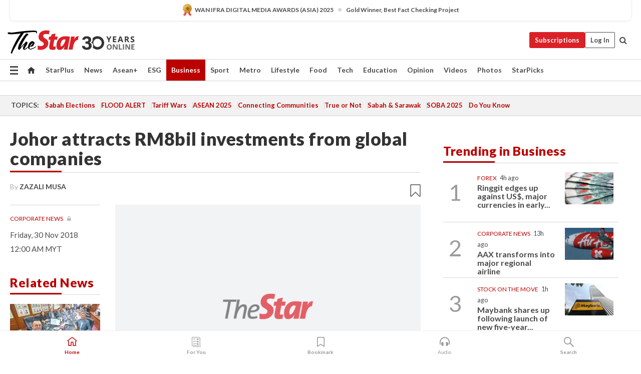

--- FILE ---
content_type: text/html; charset=utf-8
request_url: https://www.google.com/recaptcha/api2/aframe
body_size: 266
content:
<!DOCTYPE HTML><html><head><meta http-equiv="content-type" content="text/html; charset=UTF-8"></head><body><script nonce="8-UjE7XA9b9nzeABmrP9nA">/** Anti-fraud and anti-abuse applications only. See google.com/recaptcha */ try{var clients={'sodar':'https://pagead2.googlesyndication.com/pagead/sodar?'};window.addEventListener("message",function(a){try{if(a.source===window.parent){var b=JSON.parse(a.data);var c=clients[b['id']];if(c){var d=document.createElement('img');d.src=c+b['params']+'&rc='+(localStorage.getItem("rc::a")?sessionStorage.getItem("rc::b"):"");window.document.body.appendChild(d);sessionStorage.setItem("rc::e",parseInt(sessionStorage.getItem("rc::e")||0)+1);localStorage.setItem("rc::h",'1768972682264');}}}catch(b){}});window.parent.postMessage("_grecaptcha_ready", "*");}catch(b){}</script></body></html>

--- FILE ---
content_type: application/javascript
request_url: https://cdnt.netcoresmartech.com/webp/ADGMOT35CHFLVDHBJNIG50K968P0V61ULQ6VTDV1B4AH6RHKPIVG_webp.js
body_size: -146
content:
var webp_configuration = {"campaigns":null,"pageUrls":[],"attributes":[],"passKey":"{}"};

--- FILE ---
content_type: application/javascript
request_url: https://a.cdp.asia/event?ec=pageview&ea=view&en=&ev=0&items=%5B%7B%22id%22%3A%221BC9E828-D616-436F-8929-A7EA1EF382B6%22%2C%22type%22%3A%22article%22%2C%22name%22%3A%22%22%7D%5D&dims=%7B%22users%22%3A%7B%22origin_source%22%3A%22The%20Star%20Online%22%7D%7D&portal_id=564891087&prop_id=564997745&cvar=%7B%22page_type%22%3A%22article%22%2C%22page_cate%22%3A%22article%22%2C%22category%22%3A%22Business%2FBusiness%20News%22%2C%22page_path%22%3A%22%2Fbusiness%2Fbusiness-news%2F2018%2F11%2F30%2Fjohor-attracts-rm8bil-investments-from-global-companies%2F%22%2C%22identify_event%22%3A%22view_page%22%2C%22identify_time%22%3A%222026-01-21%2005%3A17%3A55%22%2C%22subscription_status%22%3A%22Inactive%22%2C%22content_visibility%22%3A%22Partial%22%2C%22prop_id%22%3A%22564997745%22%2C%22visitor_type%22%3A%22new%22%2C%22is_webview%22%3Afalse%2C%22location_url%22%3A%22https%3A%2F%2Fwww.thestar.com.my%2Fbusiness%2Fbusiness-news%2F2018%2F11%2F30%2Fjohor-attracts-rm8bil-investments-from-global-companies%2F%3Ffbclid%3DIwAR3e5xPn9JaUN7YRkUGzM3s5w2P-0mM7Ott7ZCxcMGWjoQQEQEl6Od1RpLU%22%2C%22ss_time%22%3A0%2C%22page_view_order%22%3A1%2C%22page_title%22%3A%22Johor%20attracts%20RM8bil%20investments%20from%20global%20companies%20%7C%20The%20Star%22%7D&context=%7B%22lang%22%3A%22en%22%7D&gt_ms=944
body_size: 902
content:
_event_callback_data({"ver":"20251125","session_id":"2172739174494906","au_id":"202259243","type":"event","client_id":"202259243.1768972676","dgs":"","node":"vn02","au_gt":"1768972676207","pv_id":"1768972676207-202259243","n_client_id":1,"n_user":1,"ea":"view","aid":"","ec":"pageview","an_session":"zhzizkzhzkzgzqzizkznznzqznzqzjzlzdzhzjzhzhzmzqzhznzgzdzizkzlzrzqzkzhzlzkzlzdzizdzizkzlzrzqzkzhzlzkzlzdzizkzlzrzqzkzhzlzkzlzdzizdzizgzgzmzdzjzd2g2azdzgzdzmzrzjzjzgzdzd2q26292g281u2g2a"});

--- FILE ---
content_type: application/javascript; charset=utf-8
request_url: https://fundingchoicesmessages.google.com/f/AGSKWxXfz-Dne2xe-mHVzVpYW7MHklGKIED50pS6DIKgZbpfY-qcV3h2lO9rUsGvMQqf_eawjMVnXT1ilgq-cfi9DjjKoASfVUqELSRem3acKth6cSQKU1W5m2ggPq4e-1MF_M_vULR-ErSYScL76V0SRhi1wl91NQms5qAugousz2Qy9MYrtZrlUKvJsLHw/_-800x150.?adformat=/adsign./adheading_/proxyadcall?
body_size: -1289
content:
window['e7f9e515-7655-4dcb-a267-088a7aa6da75'] = true;